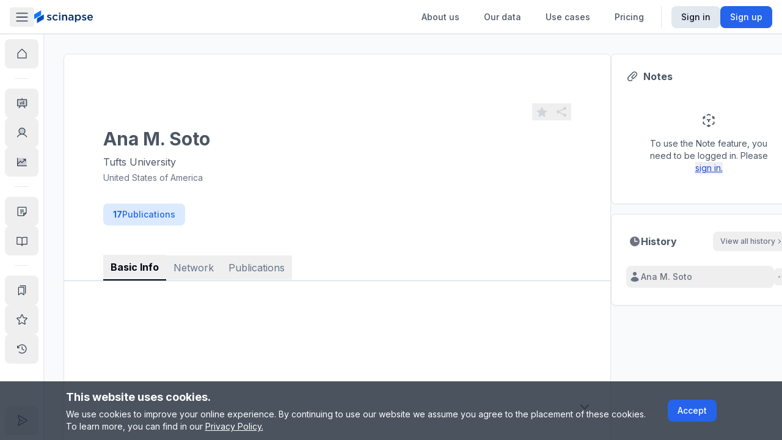

--- FILE ---
content_type: text/css; charset=UTF-8
request_url: https://www.scinapse.io/_next/static/css/d4edce4ea70e6a73.css
body_size: -425
content:
.style_citation__olmiq>div>div>div{display:inline}

--- FILE ---
content_type: application/javascript; charset=UTF-8
request_url: https://www.scinapse.io/_next/static/chunks/4397-c46df3136ffc96d7.js
body_size: 4185
content:
"use strict";(self.webpackChunk_N_E=self.webpackChunk_N_E||[]).push([[4397],{26726:function(e,n,t){t.d(n,{u:function(){return i}});var a=t(248),i=function(e){var n={};return null==e||e.forEach(function(e){if("REGION"===e.kind&&!e.parent){n[e.id]||(n[e.id]=[]),n[e.id]=[e].concat((0,a._)(n[e.id]));return}if(null===(t=e.parent)||void 0===t?void 0:t.code){var t,i=e.parent.code;n[i]||(n[i]=[]),n[i].push(e)}}),n}},89413:function(e,n,t){t.d(n,{p:function(){return a}});var a={CSV:"csv",BIBTEX:"bibtex"}},93416:function(e,n,t){t.d(n,{s:function(){return s}});var a=t(24043),i=t(67294),r=t(88167),s=function(e){var n=e.count,t=e.filter,s=(0,a._)((0,i.useState)(new Set),2),o=s[0],l=s[1];(0,i.useEffect)(function(){void 0!==n&&(o.has(t)||(r.T.viewFilterResults({result_count:n}),l(function(e){var n=new Set(e);return n.add(t),n})))},[n,t,o])}},37782:function(e,n,t){t.d(n,{$:function(){return i},K:function(){return a}});var a=function(e){return(null==e?void 0:e.location)==="region"},i=function(e){return(null==e?void 0:e.location)==="country"}},42910:function(e,n,t){t.d(n,{m:function(){return s}});var a=t(85893),i=t(76102),r=t(24734);function s(e){var n=e.show,t=e.className,s=e.children;return(0,a.jsx)(i.u,{className:(0,r.m)("flex flex-1 flex-col",t),unmount:!1,show:n,enter:"duration-300 transition-opacity ease-in-out",enterFrom:"opacity-0",enterTo:"opacity-100",leave:"hidden ease-in-out duration-300",children:s})}},81291:function(e,n,t){t.d(n,{f:function(){return f}});var a=t(24043),i=t(85893),r=t(32974),s=t(99775),o=t(48379),l=t(39003),u=t(67294),c=t(33363),d=t(36529),m=t(80641);function f(e){var n,t=e.defaultFileName,m=void 0===t?"":t,f=e.entityType,h=e.isLoading,g=e.availableFormats,b=e.targetOptions,p=e.defaultFormat,j=e._export,N=(0,a._)((0,u.useState)(b&&null!==(n=(0,s.Z)(b))&&void 0!==n?n:null),2),y=N[0],w=N[1],C=(0,a._)((0,u.useState)(m),2),k=C[0],_=C[1],F=(0,a._)((0,u.useState)(null!=p?p:"CSV"),2),S=F[0],V=F[1],E=(0,u.useCallback)(function(){j({fileName:k,format:S,selectedOption:y})},[j,k,S,y]);return(0,u.useEffect)(function(){_(m)},[m]),(0,i.jsxs)("div",{className:"flex flex-col gap-y-6",children:[(0,i.jsxs)("div",{className:"text-sm font-semibold",children:["Export ",(0,o.Z)(f)]}),(0,i.jsxs)("div",{className:"space-y-6",children:[(0,i.jsxs)("div",{children:[(0,i.jsx)("div",{className:"mb-0.5 text-xs font-medium",children:"File name"}),(0,i.jsx)(c.I,{placeholder:"File name",value:k,onChange:function(e){return _(e.currentTarget.value)}})]}),(0,i.jsx)(x,{availableFormats:void 0===g?[{id:"CSV",label:"CSV"}]:g,format:S,fileName:k,onChangeFormat:function(e){return V(e)}}),!(0,l.Z)(b)&&(0,i.jsxs)("div",{children:[(0,i.jsxs)("div",{className:"mb-0.5 text-xs font-medium",children:["Target ",f]}),(0,i.jsx)("div",{className:"space-y-1",children:null==b?void 0:b.map(function(e){return(0,i.jsxs)(v,{onClickOption:function(){return w(e)},isChecked:(null==y?void 0:y.id)===e.id,children:[(0,i.jsx)("div",{children:e.label}),e.description&&(0,i.jsx)("div",{className:"text-xs text-gray-400",children:e.description})]},e.id)})})]})]}),(0,i.jsx)(d.Z,{onClick:E,isLoading:h,icon:r,className:"self-end",children:(0,i.jsx)("div",{children:"Export"})})]})}function x(e){var n=e.availableFormats,t=e.format,a=e.onChangeFormat;return(0,i.jsxs)("div",{children:[(0,i.jsx)("div",{className:"mb-0.5 text-xs font-medium",children:"Format"}),(0,i.jsxs)(m.Ph,{defaultValue:"CSV",value:void 0===t?"CSV":t,onValueChange:a,children:[(0,i.jsx)(m.i4,{children:(0,i.jsx)(m.ki,{})}),(0,i.jsx)(m.Bw,{children:(void 0===n?[{id:"CSV",label:"CSV"}]:n).map(function(e){return(0,i.jsx)(m.Ql,{value:e.id,children:e.label},e.id)})})]})]})}function v(e){var n=e.children,t=e.onClickOption,a=e.isChecked;return(0,i.jsxs)("label",{className:"flex gap-x-2 p-1",children:[(0,i.jsx)("input",{type:"radio",checked:a,onChange:t,className:"accent-blue-700"}),(0,i.jsx)("div",{onClick:t,className:"w-full cursor-pointer text-left text-sm font-medium text-gray-600",children:n})]})}},13718:function(e,n,t){t.d(n,{R:function(){return r}});var a=t(85893),i=t(24734);function r(e){var n=e.active,t=e.children;return(0,a.jsxs)("div",{className:"flex w-full gap-x-2",children:[(0,a.jsx)("div",{className:"w-full min-w-0",children:t}),(0,a.jsx)("div",{className:(0,i.m)("absolute w-0.5 shrink-0 opacity-0 transition-opacity",n&&"static bg-blue-600 opacity-100")})]})}},88873:function(e,n,t){t.d(n,{G:function(){return c}});var a=t(85893),i=t(83141),r=t(77597),s=t(50440),o=t(24734),l=t(18178),u=t(15626);function c(e){var n=e.title,t=e.infotipContent,r=e.active,s=e.count,l=e.onClearFilter,u=e.children,c=e.authorities;return(0,a.jsxs)("div",{className:"p-4 pr-2",children:[(0,a.jsxs)("div",{className:"mb-1 flex items-center justify-between",children:[(0,a.jsx)(d,{title:n,infotipContent:t,authorities:c,active:r}),(0,a.jsxs)("div",{className:(0,o.m)("flex items-center gap-x-1 opacity-0 transition-opacity duration-75",r&&"opacity-100"),children:[void 0!==s&&(0,a.jsx)("div",{className:"text-sm font-semibold",children:r&&"(".concat(s,")")}),r&&(0,a.jsx)(i,{className:"h-4 w-4 shrink-0 cursor-pointer text-blue-700",onClick:l})]})]}),u]})}function d(e){var n=e.title,t=e.infotipContent,i=e.authorities,o=(0,u.F)().isGranted;return(0,a.jsxs)("div",{className:"flex items-center gap-x-1",children:[(0,a.jsx)("span",{className:"text-sm font-semibold",children:n}),t&&(0,a.jsx)(s.Z,{tooltipContent:(0,a.jsx)("div",{className:"w-60 whitespace-pre-wrap",children:t}),children:(0,a.jsx)(r,{className:"w-4 shrink-0 text-gray-500"})}),(void 0===i?["FREE"]:i).includes("PRO")&&!o&&(0,a.jsx)(l.Z,{})]})}},90121:function(e,n,t){t.d(n,{J:function(){return y},v:function(){return w}});var a=t(24043),i=t(85893),r=t(13401),s=t(83141),o=t(87574),l=t(27664),u=t(38751),c=t(9654),d=t(59403),m=t(39003),f=t(67294),x=t(24734),v=t(90375),h=t(44679),g=t(3214),b=t(32030),p=t(6897),j=t(33363),N=t(20756);function y(e){var n=e.fetcher,t=e.onChange,s=e.queryKey,y=e.autoFocus,w=e.placeholder,C=e.selectedItems,k=e.disabled,_=void 0!==k&&k,F=(0,f.useRef)(null),S=(0,a._)((0,f.useState)(""),2),V=S[0],E=S[1],O=(0,h.N)(V),Z=(0,g.O)(),B=Z.close,P=Z.open,R=Z.show,I=(0,f.useCallback)(function(e){return E(e.target.value)},[]),L=(0,d.N)({queryKey:s({q:O}),queryFn:function(e){return n({q:O,page:e.pageParam})},getNextPageParam:function(e,n){return(null==e?void 0:e.length)?n.length:void 0},enabled:!!O.length&&!_}),T=(0,f.useMemo)(function(){var e;return L.data&&(null===(e=L.data.pages)||void 0===e?void 0:e.flat())||[]},[L.data]);return(0,f.useEffect)(function(){V.length&&P()},[P,V.length]),(0,v.O)(F,B),(0,f.useEffect)(function(){(0,m.Z)(C)&&E("")},[C]),(0,i.jsx)(o.Z,{offset:4,hasArrow:!1,placement:"bottom-start",enableFlip:!0,open:!!V.length&&R&&!_,strategy:"fixed",children:(0,i.jsxs)(r.h,{as:"div",by:"id",value:C,onChange:t,disabled:_,multiple:!0,children:[(0,i.jsx)(u.Z,{asChild:!0,children:(0,i.jsx)(r.h.Input,{as:j.I,clear:function(){return E("")},value:V,autoFocus:y,displayValue:function(){return V},onFocus:function(){return!!V.length&&P()},onKeyDown:function(e){return"Escape"===e.key&&B()},onChange:I,placeholder:w})}),(0,i.jsx)(l.Z,{className:"mt-2",children:(0,i.jsxs)(r.h.Options,{as:"div",static:!0,ref:F,className:(0,x.m)("relative max-h-96 w-96 overflow-auto overflow-x-auto rounded border border-slate-300 bg-white p-1.5 shadow-lg"),children:[L.isLoading&&(0,i.jsx)(N.$,{className:"py-20"}),!L.isLoading&&0===T.length&&(0,i.jsx)(b.m,{}),!L.isLoading&&T.length>0&&T.map(function(e,n){return(0,i.jsx)(r.h.Option,{as:"div",value:{id:e.id,text:e.text},"data-cy":c.VI+n,children:function(n){var t=n.selected,a=n.active;return(0,i.jsxs)("div",{className:(0,x.m)("cursor-pointer rounded-md p-2 text-sm font-medium text-slate-700",a&&"bg-slate-100",t&&"font-semibold text-blue-600"),children:[(0,i.jsx)("div",{children:e.text}),e.subText&&(0,i.jsx)("div",{className:"mt-0.5 text-xs text-gray-400",children:e.subText}),e.description&&(0,i.jsx)("div",{className:"mt-0.5 text-xs text-gray-400",children:e.description})]})}},e.id)}),L&&(0,i.jsx)("div",{className:"relative bottom-5",children:(0,i.jsx)(p.v,{height:5,spinner:(0,i.jsx)(N.$,{className:"my-3"}),isLoading:L.isFetchingNextPage,shouldStopFetch:L.isError||!L.hasNextPage,fetchNextPage:L.fetchNextPage})})]})})]})})}function w(e){var n=e.handleClickRemove,t=e.items;return e.isLoading?(0,i.jsx)(N.$,{className:"py-4"}):(0,m.Z)(t)?null:(0,i.jsx)("div",{className:"flex max-h-[99] flex-wrap items-center gap-2",children:t.map(function(e){return(0,i.jsxs)("div",{className:"flex items-center gap-x-2 truncate rounded bg-blue-100 px-2 py-1 text-sm",children:[(0,i.jsx)("div",{className:"truncate font-medium text-slate-700",children:e.text}),(0,i.jsx)(s,{className:"h-4 w-4 shrink-0 cursor-pointer",onClick:function(){return n(e.id)}})]},e.id)})})}},35744:function(e,n,t){t.d(n,{B:function(){return j}});var a=t(72253),i=t(14932),r=t(24043),s=t(248),o=t(85893),l=t(67294),u=t(87536),c=t(63649),d=t(24734),m=t(3214),f=t(96190),x=t(10058),v=t(33363),h=function(e){var n=e.index,t=e.active,a=e.value,i=e.max,r=e.min,s=(0,l.useMemo)(function(){return 0===n?(0,d.m)("rounded-l-full bg-gray-200",t&&"bg-blue-200 hover:bg-blue-300"):1===n?(0,d.m)("bg-gray-400 hover:bg-gray-500",t&&"bg-blue-600 hover:bg-blue-700"):2===n?(0,d.m)("rounded-r-full bg-gray-200",t&&"bg-blue-200 hover:bg-blue-300"):""},[t,n]),u=(0,l.useMemo)(function(){var e=i-r;return 0===n?(a[0]-r)/e:1===n?(a[1]-a[0])/e:2===n?(i-a[1])/e:0},[n,i,r,a]);return(0,o.jsx)("div",{style:{width:"".concat(100*u,"%")},className:(0,d.m)("duration-[20ms] h-2 cursor-pointer px-1 transition-all",s)})},g=function(e){var n=e.float,t=e.defaultValue,r=e.handler,s=(0,u.cI)({defaultValues:{value:t}}),l=s.register,c=s.handleSubmit,m=s.formState.errors;return(0,o.jsxs)("form",{className:"relative",onSubmit:c(r),children:[(0,o.jsx)(v.I,(0,i._)((0,a._)({},l("value",{validate:function(e){return!!(0,f.m)(e.toString())||"Must be a number"},valueAsNumber:!0})),{autoFocus:!0,className:(0,d.m)("h-7 w-14 rounded border px-0 py-1 text-xs",!!m.value&&"border-red-500"),onBlur:c(r)})),!!m.value&&(0,o.jsx)("div",{className:(0,d.m)("absolute mt-1 whitespace-nowrap text-xs text-red-600","right"===n&&"right-0"),children:m.value.message})]})},b=function(e){var n=e.submit,t=e.range,a=e.max,i=e.min,s=e.onBlur,u=(0,r._)(t,2),c=u[0],d=u[1],m=(0,l.useCallback)(function(e){var t=e.value;t<i?n([i,d]):t>a?n([d,a]):t>d?n([d,t]):n([t,d]),s()},[a,i,s,n,d]);return(0,o.jsx)(g,{defaultValue:c,handler:m,float:"left"})},p=function(e){var n=e.submit,t=e.range,a=e.max,i=e.min,s=e.onBlur,u=(0,r._)(t,2),c=u[0],d=u[1],m=(0,l.useCallback)(function(e){var t=e.value;t>a?n([c,a]):t<i?n([i,c]):t<c?n([t,c]):n([c,t]),s()},[c,a,i,s,n]);return(0,o.jsx)(g,{defaultValue:d,handler:m,float:"right"})};function j(e){var n=e.active,t=e.value,a=e.min,i=e.max,u=e.formatLabel,f=e.overMax,v=e.submit,g=(0,r._)((0,l.useState)(t),2),j=g[0],N=g[1],y=(0,m.O)(),w=y.show,C=y.close,k=y.open,_=(0,m.O)(),F=_.show,S=_.close,V=_.open,E=(0,l.useMemo)(function(){var e=(0,s._)(j);return u?[(0,x.u)(e[0]),f&&e[1]===i?"".concat((0,x.u)(e[1]),"+"):(0,x.u)(e[1])]:[e[0],f&&e[1]===i?"".concat(e[1],"+"):e[1]]},[u,i,f,j]);return(0,l.useEffect)(function(){void 0!==t&&N(t)},[t]),(0,o.jsxs)("div",{children:[(0,o.jsx)(c.Z,{min:a,max:i,value:j,className:"flex h-8 items-center",thumbClassName:(0,d.m)("h-5 w-5 bg-gray-400 rounded-full p-1 cursor-grab transition-all outline-none","hover:bg-gray-500 hover:ring-8 hover:ring-gray-200 hover:ring-opacity-60",n&&"bg-blue-600 hover:bg-blue-700 hover:ring-8 hover:ring-blue-200 hover:ring-opacity-60"),thumbActiveClassName:(0,d.m)("transition-all cursor-grabbing bg-gray-500 focus:ring-8 focus:ring-gray-300 focus:ring-opacity-60 duration-[30ms]",n&&"bg-blue-700 focus:ring-8 focus:ring-blue-300 focus:ring-opacity-60"),onBeforeChange:function(){C(),S()},onAfterChange:v,onChange:function(e){N(e)},renderTrack:function(e,t){return(0,o.jsx)(h,{active:n,index:t.index,max:i,min:a,value:t.value},e.key)}}),(0,o.jsxs)("div",{className:" flex h-7 items-center justify-between text-xs",children:[w?(0,o.jsx)(b,{range:j,min:a,max:i,submit:v,onBlur:C}):(0,o.jsx)("div",{className:"cursor-text rounded border border-gray-300 bg-white p-1 transition-colors hover:border-blue-400",onClick:k,children:E[0]}),F?(0,o.jsx)(p,{range:j,min:a,max:i,submit:v,onBlur:S}):(0,o.jsx)("div",{className:"cursor-text rounded border border-gray-300 bg-white p-1 transition-colors hover:border-blue-400",onClick:V,children:E[1]})]})]})}},20461:function(e,n,t){t.d(n,{L:function(){return r}});var a=t(85893),i=t(24734);function r(e){var n=e.className,t=e.size,r=void 0===t?"md":t;return(0,a.jsx)("div",{className:(0,i.m)("sm"===r&&"h-4","md"===r&&"h-8","lg"===r&&"h-12",n)})}},76013:function(e,n,t){t.d(n,{SP:function(){return d},dr:function(){return c},mQ:function(){return u},nU:function(){return m}});var a=t(72253),i=t(47702),r=t(85893),s=t(67294),o=t(82968),l=t(60416),u=o.fC,c=s.forwardRef(function(e,n){var t=e.className,s=(0,i._)(e,["className"]);return(0,r.jsx)(o.aV,(0,a._)({ref:n,className:(0,l.cn)("inline-flex h-10 items-center justify-center rounded-md bg-muted p-1 text-muted-foreground",t)},s))});c.displayName=o.aV.displayName;var d=s.forwardRef(function(e,n){var t=e.className,s=(0,i._)(e,["className"]);return(0,r.jsx)(o.xz,(0,a._)({ref:n,className:(0,l.cn)("inline-flex items-center justify-center whitespace-nowrap rounded-sm px-3 py-1.5 text-sm font-medium transition-all focus-visible:outline-none focus-visible:ring-0 focus-visible:ring-offset-0 disabled:pointer-events-none disabled:opacity-50 data-[state=active]:bg-background data-[state=active]:text-foreground data-[state=active]:shadow-sm",t)},s))});d.displayName=o.xz.displayName;var m=s.forwardRef(function(e,n){var t=e.className,s=(0,i._)(e,["className"]);return(0,r.jsx)(o.VY,(0,a._)({ref:n,className:(0,l.cn)("focus-visible:outline-none focus-visible:ring-0 focus-visible:ring-offset-0",t)},s))});m.displayName=o.VY.displayName}}]);

--- FILE ---
content_type: application/javascript; charset=UTF-8
request_url: https://www.scinapse.io/_next/static/chunks/230-93113b5b2595b817.js
body_size: 3395
content:
"use strict";(self.webpackChunk_N_E=self.webpackChunk_N_E||[]).push([[230],{19538:function(t,e,n){var i=n(85893),o=n(32974),r=n(36529),a=n(50440),l=n(24734),d=n(82041);e.Z=function(t){var e=t.disabled,n=t.children,u=t.className,s=t.onClickDownload;return(0,i.jsxs)("div",{className:(0,l.m)("group relative w-full",u),children:[(0,i.jsx)(a.Z,{tooltipContent:"Download image",strategy:"fixed",useTriggerElementAsChild:!0,children:(0,i.jsx)(r.A,{disabled:e,onClick:s,icon:o,size:"sm",className:"absolute right-2 top-2 bg-white p-2 opacity-0 transition-opacity group-hover:opacity-100",variant:"outline",color:"gray",style:{zIndex:d.k.downloadImageButton}})}),n]})}},44565:function(t,e,n){var i=n(85893),o=n(24734);e.Z=function(t){var e=t.children,n=t.className;return(0,i.jsx)("div",{className:(0,o.m)("max-w-4xl rounded border border-gray-200 bg-white p-2",n),children:e})}},15256:function(t,e,n){var i=n(72253),o=n(14932),r=n(85893),a=n(97601),l=n(6893),d=n(5635),u=n(23148),s=n(48583),c=n(67294),f=n(26495),g=n(44565),h=n(82598),p=n(19538),v=n(39205);u.kL.register(u.od,u.jn,u.De,u.u,u.Dx),e.Z=(0,c.memo)(function(t){var e,n,u,c,b,m,w,y,x=t.data,C=t.title,k=t.yAxisLabel,D=t.isLoading,E=t.chartOptions,F=t.disableDownload,T=(0,s.Dv)(v.h),A=(0,h.O)(),S=A.ref,B=A.handleClickDownload;return(0,r.jsx)(p.Z,{disabled:F||D,onClickDownload:function(){return B({filename:C,title:C.toString()})},className:"max-w-4xl",children:(0,r.jsx)(g.Z,{className:"w-full min-w-0 self-start",children:D?(0,r.jsx)(a.m,{className:"py-20",style:{marginTop:100,marginBottom:100}}):(0,r.jsx)("div",{className:"relative aspect-[2]",children:(0,r.jsx)(f.x1,{ref:S,data:x,options:{responsive:!0,maintainAspectRatio:!1,scales:(0,i._)({},l.E.getDefaultScales({isMobile:T,yAxisLabel:k}),null==E?void 0:null===(e=E.options)||void 0===e?void 0:e.scales),events:["mousemove","mouseout","touchstart","touchmove"],hover:{mode:"index",intersect:!1},plugins:{title:l.E.withDefaultChartTitleStyle(null!=C?C:""),tooltip:l.E.withDefaultTooltipStyle((0,o._)((0,i._)({mode:"index",intersect:!1,itemSort:function(t,e){return e.raw-t.raw}},null==E?void 0:null===(u=E.options)||void 0===u?void 0:null===(n=u.plugins)||void 0===n?void 0:n.tooltip),{callbacks:k?(0,i._)({title:function(){return k}},null==E?void 0:null===(m=E.options)||void 0===m?void 0:null===(b=m.plugins)||void 0===b?void 0:null===(c=b.tooltip)||void 0===c?void 0:c.callbacks):void 0})),legend:l.E.withDefaultLegendStyle(null==E?void 0:null===(y=E.options)||void 0===y?void 0:null===(w=y.plugins)||void 0===w?void 0:w.legend)},elements:{point:{radius:0}}},plugins:[d.G.drawEmptyChartMessage(),d.G.drawVerticalLineOnLineChartWithHovering()]})})})})})},76594:function(t,e,n){n.d(e,{Hi:function(){return a},KU:function(){return o},M2:function(){return i},Qr:function(){return u},RU:function(){return d},aN:function(){return l},dS:function(){return r}});var i={title:"Publications",legend:"Publications"},o={title:"First-year citations per year",legend:"First-year citations"},r={title:"Citations per year",label:"Citations"},a={title:"2 year personal impact factor per month"},l={title:["Citation trends","(compared to the average citations of articles published in the same journal)"],legend:{citationCount:"Citations",journalAverage:"Journal average citations"}},d={journal:"Top 10 Citation Journals",affiliation:"Top 10 Citation Affiliations",author:"Top 10 Citation Authors",country:"Top 10 Citation Countries"},u={field:"Field trends"}},82041:function(t,e,n){n.d(e,{k:function(){return i}});var i={inactiveBadge:1,downloadImageButton:2}},88725:function(t,e,n){n.d(e,{R:function(){return i}});var i=function(t){return{segment:{borderDash:function(e){if(void 0===t||t(e.p0DataIndex,e.p1DataIndex))return[5,5]}},spanGaps:!0}}},6893:function(t,e,n){n.d(e,{E:function(){return c}});var i=n(72253),o=n(14932),r=n(10058),a=n(91685),l=n.n(a),d=n(39003),u=n(4559),s=n(69808),c={withDefaultLegendStyle:function(t){return(0,u.Z)({display:!0,position:"bottom",maxWidth:10,labels:{color:s.slate[700],font:{size:14,weight:"500"},boxWidth:16,boxHeight:16,useBorderRadius:!0,borderRadius:2,boxPadding:8,padding:16}},t)},withDefaultTooltipStyle:function(t){return(0,u.Z)({backgroundColor:l()(s.slate[950],.9),bodyColor:s.white,bodySpacing:4,bodyFont:{size:14,weight:"500"},boxPadding:4,boxHeight:12,boxWidth:12,cornerRadius:8,enabled:!0,footerColor:s.slate[400],padding:10,titleColor:s.slate[400],titleFont:{size:14,weight:"500"},callbacks:{labelColor:function(t){var e=t.element;return(0,o._)((0,i._)({},e.options),{backgroundColor:e.options.backgroundColor,borderColor:e.options.borderColor,borderWidth:e.options.borderWidth,borderRadius:2})}}},t)},withDefaultChartTitleStyle:function(t){return{align:"center",position:"top",padding:10,display:!0,text:t,fullSize:!0,color:s.gray[600],font:{size:16,weight:"400"}}},getDefaultScales:function(t){var e=t.isMobile,n=void 0!==e&&e,i=t.yAxisLabel;return{x:{ticks:{maxTicksLimit:n?10:20}},y:{min:0,ticks:{callback:function(t){return n?(0,r.u)(+t):t.toLocaleString()}},beginAtZero:!0,suggestedMax:10,grace:"10%",title:{display:!(0,d.Z)(i),color:s.slate[500],text:i,font:{size:14},padding:{bottom:16}}}}}}},5371:function(t,e,n){n.d(e,{_:function(){return o},t:function(){return r}});var i=n(91823),o=["The values ​​at this point contain","only partial (incomplete) verifiable data."],r={isInIncompleteYear:function(t){return Number(t)>=i.O6},tooltipStyles:{footerFont:{weight:"500",size:12},padding:10}}},5635:function(t,e,n){n.d(e,{G:function(){return d}});var i=n(248),o=n(69808),r=n.n(o),a=function(t,e,n,i){if(n&&n.width){var o=n.width/2,a=n.x-o,l=n.x+o,d=n.y,u=l-a,s=e.bottom-d+.5-1;t.beginPath(),t.lineWidth=1,t.strokeStyle=r()[i][500],t.setLineDash([4,4]),t.moveTo(a,d),t.lineTo(a,d+s),t.moveTo(a,d),t.lineTo(a+u,d),t.moveTo(a+u,d),t.lineTo(a+u,d+s),t.stroke(),t.save()}},l=function(t){if(t.tooltip){var e=t.tooltip.getActiveElements();if(e&&"object"==typeof e&&0!==e.length&&e[0].element){var n=e[0].element.x,i=t.scales.y,o=t.ctx;i&&o&&(o.save(),o.beginPath(),o.moveTo(n,i.top),o.lineTo(n,i.bottom),o.lineWidth=1,o.strokeStyle="rgb(107, 114, 128, 0.6)",o.stroke(),o.restore())}}},d={drawDashedBorderOnBarChart:function(t,e){return{id:"drawDashedBorderOnBarChart",afterDatasetDraw:function(n,i){i.meta.data.forEach(function(i,o){var r=n.data.labels?String(n.data.labels[o]):"";(void 0===e||e(r))&&a(n.ctx,n.chartArea,i,t)})}}},drawEmptyChartMessage:function(){return{id:"drawEmptyChartMessage",afterDraw:function(t){var e,n=t.data.datasets.map(function(t){return t.data.length});!function(t){var e=t.chart,n=t.dataCount;if(e){var i=e.ctx,o=e.width,r=e.height;i.fillText("",0,0),i.restore(),void 0!==n&&n<1&&(i.textAlign="center",i.textBaseline="middle",i.font="14px Arial",i.fillStyle="#4b5563",o<300?(i.fillText("There is not enough data ",o/2,r/2),i.fillText("to analyze yet.",o/2,r/2+20)):i.fillText("There is not enough data to analyze yet.",o/2,r/2),i.restore())}}({chart:t,dataCount:(e=Math).max.apply(e,(0,i._)(n))})}}},drawVerticalLineOnLineChartWithHovering:function(){return{id:"drawVerticalLineOnLineChartWithHovering",afterDraw:function(t){l(t)}}}}},82598:function(t,e,n){n.d(e,{O:function(){return d}});var i=n(59399),o=n(88167),r=n(48583),a=n(67294),l=n(69808),d=function(){var t=(0,a.useId)(),e=(0,r.b9)(i.fU),n=(0,a.useCallback)(function(n){var i,r=n.filename,a=n.title,u=null===(i=d.current)||void 0===i?void 0:i.canvas;if(u){var s=document.createElement("canvas"),c=s.getContext("2d");if(c){s.width=u.width,s.height=u.height+40,c.fillStyle=l.white,c.fillRect(0,0,s.width,s.height-40),c.fillStyle="#022D6B",c.fillRect(0,u.height,s.width,s.height);var f=new Image,g=new Image;f.src=u.toDataURL(),f.onload=function(){c.drawImage(f,0,0),g.src="/watermark.png",g.onload=function(){c.drawImage(g,s.width/2-g.width/2,u.height);var n=s.toDataURL("image/png"),i=document.createElement("a"),l="string"==typeof r?r:(null==r?void 0:r.join("_"))+".png";i.href=n,i.download=l,i.click(),i.remove(),s.remove(),e({id:t,content:"Download complete!"}),o.T.downloadFile({file_extension:"png",file_label:a,file_name:l.split(".png")[0]})}}}}},[e,t]),d=(0,a.useRef)(null);return{ref:d,handleClickDownload:n}}},75770:function(t,e,n){n.d(e,{It:function(){return l},J5:function(){return d},Rt:function(){return s},TE:function(){return o},ZE:function(){return r},bQ:function(){return a},fi:function(){return u}});var i=n(69808),o=[{background:i.red[300],border:i.red[500]},{background:i.orange[300],border:i.orange[500]},{background:i.amber[300],border:i.amber[500]},{background:i.lime[300],border:i.lime[500]},{background:i.emerald[300],border:i.emerald[500]},{background:i.blue[300],border:i.blue[500]},{background:i.indigo[300],border:i.indigo[500]},{background:i.violet[300],border:i.violet[500]},{background:i.purple[300],border:i.purple[500]},{background:i.pink[300],border:i.pink[500]}],r=["#88DBFE","#A5C3FD","#C3B6FD","#F2A7F9","#FDA5A5","#FFC384","#FFE58C","#F7F97F","#BEF263","#78E76E","#6EE7CA","#33C688","#06C8D4","#0EA5E9","#3B82F6","#6366F1","#B96FFF","#E673F7","#FD7DBC","#B995A7","#680909","#844913","#A78200","#979A00","#56860C","#07533A","#0E788A","#083680","#1A0746","#5D0D69"],a=[i.red[500],i.orange[500],i.yellow[500],i.lime[500],i.emerald[500],i.cyan[500],i.blue[500],i.indigo[500],i.violet[500],i.fuchsia[500]],l=i.blue[300],d=i.blue[500],u=[d,i.orange[400],i.lime[500],i.violet[400],i.rose[400]],s=[i.slate[400],i.gray[400],i.zinc[400],i.neutral[400],i.stone[400],i.red[400],i.amber[400],i.yellow[400],i.green[400],i.emerald[400],i.teal[400],i.cyan[400],i.sky[400],i.indigo[400],i.purple[400],i.fuchsia[400],i.pink[400]]}}]);

--- FILE ---
content_type: application/javascript; charset=UTF-8
request_url: https://www.scinapse.io/_next/static/chunks/4104-fb601d4457aafda2.js
body_size: 3389
content:
(self.webpackChunk_N_E=self.webpackChunk_N_E||[]).push([[4104],{48675:function(t,e,i){"use strict";Object.defineProperty(e,"__esModule",{value:!0});var n=i(47702),o=i(67294),r=o.forwardRef(function(t,e){var i=t.title,r=t.titleId,s=n._(t,["title","titleId"]);return o.createElement("svg",Object.assign({xmlns:"http://www.w3.org/2000/svg",viewBox:"0 0 20 20",fill:"currentColor","aria-hidden":"true",ref:e,"aria-labelledby":r},s),i?o.createElement("title",{id:r},i):null,o.createElement("path",{fillRule:"evenodd",d:"M9.638 1.093a.75.75 0 01.724 0l2 1.104a.75.75 0 11-.724 1.313L10 2.607l-1.638.903a.75.75 0 11-.724-1.313l2-1.104zM5.403 4.287a.75.75 0 01-.295 1.019l-.805.444.805.444a.75.75 0 01-.724 1.314L3.5 7.02v.73a.75.75 0 01-1.5 0v-2a.75.75 0 01.388-.657l1.996-1.1a.75.75 0 011.019.294zm9.194 0a.75.75 0 011.02-.295l1.995 1.101A.75.75 0 0118 5.75v2a.75.75 0 01-1.5 0v-.73l-.884.488a.75.75 0 11-.724-1.314l.806-.444-.806-.444a.75.75 0 01-.295-1.02zM7.343 8.284a.75.75 0 011.02-.294L10 8.893l1.638-.903a.75.75 0 11.724 1.313l-1.612.89v1.557a.75.75 0 01-1.5 0v-1.557l-1.612-.89a.75.75 0 01-.295-1.019zM2.75 11.5a.75.75 0 01.75.75v1.557l1.608.887a.75.75 0 01-.724 1.314l-1.996-1.101A.75.75 0 012 14.25v-2a.75.75 0 01.75-.75zm14.5 0a.75.75 0 01.75.75v2a.75.75 0 01-.388.657l-1.996 1.1a.75.75 0 11-.724-1.313l1.608-.887V12.25a.75.75 0 01.75-.75zm-7.25 4a.75.75 0 01.75.75v.73l.888-.49a.75.75 0 01.724 1.313l-2 1.104a.75.75 0 01-.724 0l-2-1.104a.75.75 0 11.724-1.313l.888.49v-.73a.75.75 0 01.75-.75z",clipRule:"evenodd"}))});t.exports=r},62744:function(t){var e;e=function(){"use strict";var t="round";!function(){function t(t){this.value=t}function e(e){var i,n;function o(i,n){try{var s=e[i](n),a=s.value;a instanceof t?Promise.resolve(a.value).then(function(t){o("next",t)},function(t){o("throw",t)}):r(s.done?"return":"normal",s.value)}catch(t){r("throw",t)}}function r(t,e){switch(t){case"return":i.resolve({value:e,done:!0});break;case"throw":i.reject(e);break;default:i.resolve({value:e,done:!1})}(i=i.next)?o(i.key,i.arg):n=null}this._invoke=function(t,e){return new Promise(function(r,s){var a={key:t,arg:e,resolve:r,reject:s,next:null};n?n=n.next=a:(i=n=a,o(t,e))})},"function"!=typeof e.return&&(this.return=void 0)}"function"==typeof Symbol&&Symbol.asyncIterator&&(e.prototype[Symbol.asyncIterator]=function(){return this}),e.prototype.next=function(t){return this._invoke("next",t)},e.prototype.throw=function(t){return this._invoke("throw",t)},e.prototype.return=function(t){return this._invoke("return",t)}}();var e=function(t,e){if(!(t instanceof e))throw TypeError("Cannot call a class as a function")},i=function(){function t(t,e){for(var i=0;i<e.length;i++){var n=e[i];n.enumerable=n.enumerable||!1,n.configurable=!0,"value"in n&&(n.writable=!0),Object.defineProperty(t,n.key,n)}}return function(e,i,n){return i&&t(e.prototype,i),n&&t(e,n),e}}(),n=Object.assign||function(t){for(var e=1;e<arguments.length;e++){var i=arguments[e];for(var n in i)Object.prototype.hasOwnProperty.call(i,n)&&(t[n]=i[n])}return t},o=function(t,e){if("function"!=typeof e&&null!==e)throw TypeError("Super expression must either be null or a function, not "+typeof e);t.prototype=Object.create(e&&e.prototype,{constructor:{value:t,enumerable:!1,writable:!0,configurable:!0}}),e&&(Object.setPrototypeOf?Object.setPrototypeOf(t,e):t.__proto__=e)},r=function(t,e){if(!t)throw ReferenceError("this hasn't been initialised - super() hasn't been called");return e&&("object"==typeof e||"function"==typeof e)?e:t},s=function(){function n(){var t=arguments.length>0&&void 0!==arguments[0]?arguments[0]:20,i=arguments.length>1&&void 0!==arguments[1]?arguments[1]:"rgba(100, 100, 100, 0.7)",o=arguments.length>2&&void 0!==arguments[2]?arguments[2]:"rgba(255, 255, 255, 0.8)";return e(this,n),this._canvas=document.createElement("canvas"),this._context=this._canvas.getContext("2d"),this._canvas.width=t,this._canvas.height=t,this._context.fillStyle=i,this._context.fillRect(0,0,this._canvas.width,this._canvas.height),this._size=t,this._patternColor=o,this}return i(n,[{key:"setStrokeProps",value:function(){this._context.strokeStyle=this._patternColor,this._context.lineWidth=this._size/10,this._context.lineJoin=t,this._context.lineCap=t}},{key:"setFillProps",value:function(){this._context.fillStyle=this._patternColor}}]),n}(),a=function(t){function n(){return e(this,n),r(this,(n.__proto__||Object.getPrototypeOf(n)).apply(this,arguments))}return o(n,t),i(n,[{key:"drawTile",value:function(){var t=this._size/2;return this._context.beginPath(),this.setStrokeProps(),this.drawPlus(),this.drawPlus(t,t),this._context.stroke(),this._canvas}},{key:"drawPlus",value:function(){var t=arguments.length>0&&void 0!==arguments[0]?arguments[0]:0,e=arguments.length>1&&void 0!==arguments[1]?arguments[1]:0,i=this._size,n=i/2,o=i/4;this._context.moveTo(o+t,0+e),this._context.lineTo(o+t,n+e),this._context.moveTo(0+t,o+e),this._context.lineTo(n+t,o+e),this._context.closePath()}}]),n}(s),h=function(t){function n(){return e(this,n),r(this,(n.__proto__||Object.getPrototypeOf(n)).apply(this,arguments))}return o(n,t),i(n,[{key:"drawTile",value:function(){var t=this._size/2;return this._context.beginPath(),this.setStrokeProps(),this.drawCross(),this.drawCross(t,t),this._context.stroke(),this._canvas}},{key:"drawCross",value:function(){var t=arguments.length>0&&void 0!==arguments[0]?arguments[0]:0,e=arguments.length>1&&void 0!==arguments[1]?arguments[1]:0,i=this._size/2;this._context.moveTo(t+2,e+2),this._context.lineTo(i-2+t,i-2+e),this._context.moveTo(t+2,i-2+e),this._context.lineTo(i-2+t,e+2),this._context.closePath()}}]),n}(s),c=function(t){function n(){return e(this,n),r(this,(n.__proto__||Object.getPrototypeOf(n)).apply(this,arguments))}return o(n,t),i(n,[{key:"drawTile",value:function(){var t=this._size/2;return this._context.beginPath(),this.setStrokeProps(),this.drawDash(),this.drawDash(t,t),this._context.stroke(),this._canvas}},{key:"drawDash",value:function(){var t=arguments.length>0&&void 0!==arguments[0]?arguments[0]:0,e=arguments.length>1&&void 0!==arguments[1]?arguments[1]:0,i=this._size/2;this._context.moveTo(t+2,e+2),this._context.lineTo(i-2+t,i-2+e),this._context.closePath()}}]),n}(s),l=function(t){function n(){return e(this,n),r(this,(n.__proto__||Object.getPrototypeOf(n)).apply(this,arguments))}return o(n,t),i(n,[{key:"drawTile",value:function(){var t=this._size/2;return this._context.beginPath(),this.setStrokeProps(),new h().drawCross.call(this),new c().drawDash.call(this,t,t),this._context.stroke(),this._canvas}}]),n}(s),u=function(t){function n(){return e(this,n),r(this,(n.__proto__||Object.getPrototypeOf(n)).apply(this,arguments))}return o(n,t),i(n,[{key:"drawTile",value:function(){var t=this._size/2;return this._context.beginPath(),this.setFillProps(),this.drawDot(),this.drawDot(t,t),this._context.fill(),this._canvas}},{key:"drawDot",value:function(){var t=arguments.length>0&&void 0!==arguments[0]?arguments[0]:0,e=arguments.length>1&&void 0!==arguments[1]?arguments[1]:0,i=arguments.length>2&&void 0!==arguments[2]?arguments[2]:this._size/10,n=this._size/4,o=n+t,r=n+e;this._context.moveTo(o+n,r),this._context.arc(o,r,i,0,2*Math.PI),this._context.closePath()}}]),n}(s),_=function(t){function n(){return e(this,n),r(this,(n.__proto__||Object.getPrototypeOf(n)).apply(this,arguments))}return o(n,t),i(n,[{key:"drawTile",value:function(){var t=this._size/2;return this._context.beginPath(),this.setStrokeProps(),new c().drawDash.call(this,t,t),this._context.closePath(),this._context.stroke(),this.setFillProps(),new u().drawDot.call(this),this._context.fill(),this._canvas}}]),n}(s),v=function(t){function n(){return e(this,n),r(this,(n.__proto__||Object.getPrototypeOf(n)).apply(this,arguments))}return o(n,t),i(n,[{key:"drawTile",value:function(){var t=this._size/2,e=this._size/5;return this._context.beginPath(),this.setFillProps(),this.drawDot(0,0,e),this.drawDot(t,t,e),this._context.fill(),this._canvas}}]),n}(u),f=function(t){function n(){return e(this,n),r(this,(n.__proto__||Object.getPrototypeOf(n)).apply(this,arguments))}return o(n,t),i(n,[{key:"drawTile",value:function(){var t=this._size/2,e=this._size/5;return this._context.beginPath(),this.setStrokeProps(),this.drawDot(0,0,e),this.drawDot(t,t,e),this._context.stroke(),this._canvas}}]),n}(u),d=function(t){function n(){return e(this,n),r(this,(n.__proto__||Object.getPrototypeOf(n)).apply(this,arguments))}return o(n,t),i(n,[{key:"drawTile",value:function(){var t=this._size/2;return this._context.beginPath(),this.setStrokeProps(),this.drawLine(),this.drawLine(t,t),this._context.stroke(),this._canvas}},{key:"drawLine",value:function(){arguments.length>0&&void 0!==arguments[0]&&arguments[0];var t=arguments.length>1&&void 0!==arguments[1]?arguments[1]:0,e=this._size/4;this._context.moveTo(0,e+t),this._context.lineTo(this._size,e+t),this._context.closePath()}}]),n}(s),p=function(t){function n(){return e(this,n),r(this,(n.__proto__||Object.getPrototypeOf(n)).apply(this,arguments))}return o(n,t),i(n,[{key:"drawTile",value:function(){return this._context.translate(this._size,0),this._context.rotate(90*Math.PI/180),d.prototype.drawTile.call(this),this._canvas}}]),n}(d),g=function(t){function n(){return e(this,n),r(this,(n.__proto__||Object.getPrototypeOf(n)).apply(this,arguments))}return o(n,t),i(n,[{key:"drawTile",value:function(){return this._context.beginPath(),this.setStrokeProps(),this.drawWeave(0,0),this._context.stroke(),this._canvas}},{key:"drawWeave",value:function(t,e){var i=this._size,n=i/2;this._context.moveTo(t+1,e+1),this._context.lineTo(n-1,n-1),this._context.moveTo(n+1,i-1),this._context.lineTo(i-1,n+1),this._context.closePath()}}]),n}(s),x=function(t){function n(){return e(this,n),r(this,(n.__proto__||Object.getPrototypeOf(n)).apply(this,arguments))}return o(n,t),i(n,[{key:"drawTile",value:function(){return this._context.beginPath(),this.setStrokeProps(),this.drawZigzag(),this.drawZigzag(this._size/2),this._context.stroke(),this._canvas}},{key:"drawZigzag",value:function(){var t=arguments.length>0&&void 0!==arguments[0]?arguments[0]:0,e=this._size,i=e/4,n=e/2,o=e/10;this._context.moveTo(0,o+t),this._context.lineTo(i,n-o+t),this._context.lineTo(n,o+t),this._context.lineTo(e-i,n-o+t),this._context.lineTo(e,o+t)}}]),n}(s),y=function(t){function n(){return e(this,n),r(this,(n.__proto__||Object.getPrototypeOf(n)).apply(this,arguments))}return o(n,t),i(n,[{key:"drawTile",value:function(){return this._context.translate(this._size,0),this._context.rotate(90*Math.PI/180),x.prototype.drawTile.call(this),this._canvas}}]),n}(x),w=function(t){function n(){return e(this,n),r(this,(n.__proto__||Object.getPrototypeOf(n)).apply(this,arguments))}return o(n,t),i(n,[{key:"drawTile",value:function(){var t=this._size/2;return this._context.beginPath(),this.setStrokeProps(),this.drawDiagonalLine(),this.drawDiagonalLine(t,t),this._context.stroke(),this._canvas}},{key:"drawDiagonalLine",value:function(){var t=arguments.length>0&&void 0!==arguments[0]?arguments[0]:0,e=arguments.length>1&&void 0!==arguments[1]?arguments[1]:0,i=this._size,n=i/2;this._context.moveTo(n-1-t,-1+e),this._context.lineTo(i+1-t,n+1+e),this._context.closePath()}}]),n}(s),P=function(t){function n(){return e(this,n),r(this,(n.__proto__||Object.getPrototypeOf(n)).apply(this,arguments))}return o(n,t),i(n,[{key:"drawTile",value:function(){return this._context.translate(this._size,0),this._context.rotate(90*Math.PI/180),w.prototype.drawTile.call(this),this._canvas}}]),n}(w),k=function(t){function n(){return e(this,n),r(this,(n.__proto__||Object.getPrototypeOf(n)).apply(this,arguments))}return o(n,t),i(n,[{key:"drawTile",value:function(){var t=this._size/2;return this._context.beginPath(),this.setFillProps(),this.drawSquare(),this.drawSquare(t,t),this._context.fill(),this._canvas}},{key:"drawSquare",value:function(){var t=arguments.length>0&&void 0!==arguments[0]?arguments[0]:0,e=arguments.length>1&&void 0!==arguments[1]?arguments[1]:0,i=this._size,n=i/2,o=i/20;this._context.fillRect(t+o,e+o,n-2*o,n-2*o),this._context.closePath()}}]),n}(s),b=function(t){function n(){return e(this,n),r(this,(n.__proto__||Object.getPrototypeOf(n)).apply(this,arguments))}return o(n,t),i(n,[{key:"drawTile",value:function(){var t=this._size/2;return this._context.beginPath(),this.setStrokeProps(),this.drawBox(),this.drawBox(t,t),this._context.stroke(),this._canvas}},{key:"drawBox",value:function(){var t=arguments.length>0&&void 0!==arguments[0]?arguments[0]:0,e=arguments.length>1&&void 0!==arguments[1]?arguments[1]:0,i=this._size,n=i/2,o=i/20;this._context.strokeRect(t+o,e+o,n-4*o,n-4*o),this._context.closePath()}}]),n}(s),T=function(t){function n(){return e(this,n),r(this,(n.__proto__||Object.getPrototypeOf(n)).apply(this,arguments))}return o(n,t),i(n,[{key:"drawTile",value:function(){var t=this._size/2;return this._context.beginPath(),this.setFillProps(),this.drawTriangle(),this.drawTriangle(t,t),this._context.fill(),this._canvas}},{key:"drawTriangle",value:function(){var t=arguments.length>0&&void 0!==arguments[0]?arguments[0]:0,e=arguments.length>1&&void 0!==arguments[1]?arguments[1]:0,i=this._size,n=i/2;this._context.moveTo(i/4+t,e),this._context.lineTo(n+t,n+e),this._context.lineTo(t,n+e),this._context.closePath()}}]),n}(s),z=function(t){function n(){return e(this,n),r(this,(n.__proto__||Object.getPrototypeOf(n)).apply(this,arguments))}return o(n,t),i(n,[{key:"drawTile",value:function(){var t=this._size;return this._context.translate(t,t),this._context.rotate(180*Math.PI/180),T.prototype.drawTile.call(this),this._canvas}}]),n}(T),O=function(t){function n(){return e(this,n),r(this,(n.__proto__||Object.getPrototypeOf(n)).apply(this,arguments))}return o(n,t),i(n,[{key:"drawTile",value:function(){var t=this._size/2;return this._context.beginPath(),this.setFillProps(),this.drawDiamond(),this.drawDiamond(t,t),this._context.fill(),this._canvas}},{key:"drawDiamond",value:function(){var t=arguments.length>0&&void 0!==arguments[0]?arguments[0]:0,e=arguments.length>1&&void 0!==arguments[1]?arguments[1]:0,i=this._size,n=i/2,o=i/4;this._context.moveTo(o+t,e),this._context.lineTo(n+t,o+e),this._context.lineTo(o+t,n+e),this._context.lineTo(t,o+e),this._context.closePath()}}]),n}(s),m=function(t){function n(){return e(this,n),r(this,(n.__proto__||Object.getPrototypeOf(n)).apply(this,arguments))}return o(n,t),i(n,[{key:"drawTile",value:function(){var t=this._size/2;return this._context.beginPath(),this.setStrokeProps(),this.drawDiamond(),this.drawDiamond(t,t),this._context.stroke(),this._canvas}},{key:"drawDiamond",value:function(){var t=arguments.length>0&&void 0!==arguments[0]?arguments[0]:0,e=arguments.length>1&&void 0!==arguments[1]?arguments[1]:0,i=this._size,n=i/2-1,o=i/4;this._context.moveTo(o+t,e+1),this._context.lineTo(n+t,o+e),this._context.lineTo(o+t,n+e),this._context.lineTo(t+1,o+e),this._context.closePath()}}]),n}(O),j={plus:a,cross:h,dash:c,"cross-dash":l,dot:u,"dot-dash":_,disc:v,ring:f,line:d,"line-vertical":p,weave:g,zigzag:x,"zigzag-vertical":y,diagonal:w,"diagonal-right-left":P,square:k,box:b,triangle:T,"triangle-inverted":z,diamond:O,"diamond-box":m},S={circle:j.disc,"triangle-vertical":j["triangle-inverted"],"line-horizontal":j.line,"line-diagonal-lr":j.diagonal,"line-diagonal-rl":j["diagonal-right-left"],"zigzag-horizontal":j.zigzag,"diamond-outline":j["diamond-box"]},Z=[];function D(){var t=arguments.length>0&&void 0!==arguments[0]?arguments[0]:[],e=Object.keys(j);t.forEach(function(t){e.splice(e.indexOf(t),1)});var i=Math.floor(Math.random()*e.length);return e[i]}function C(){var t=arguments.length>0&&void 0!==arguments[0]?arguments[0]:"square",e=arguments[1],i=arguments[2],n=arguments[3],o=document.createElement("canvas"),r=o.getContext("2d"),s=2*n,a=new Z[t](n,e,i),h=r.createPattern(a.drawTile(),"repeat");return o.width=s,o.height=s,h.shapeType=t,h}return n(Z,j,S),{draw:C,generate:function(t){var e=void 0,i=void 0;return t.map(function(t,n,o){var r=void 0;return 0===n?e=i=r=D():n===o.length-1?r=D([i,e]):i=r=D([i]),C(r,t)})}}},t.exports=e()},29204:function(t,e,i){"use strict";i.d(e,{IZ:function(){return u}});let{Axios:n,AxiosError:o,CanceledError:r,isCancel:s,CancelToken:a,VERSION:h,all:c,Cancel:l,isAxiosError:u,spread:_,toFormData:v,AxiosHeaders:f,formToJSON:d,mergeConfig:p}=i(70594).default},50605:function(t,e,i){"use strict";var n=i(615),o=i(48465);e.Z=function(t,e){var i=-1,r=(0,o.Z)(t)?Array(t.length):[];return(0,n.Z)(t,function(t,n,o){r[++i]=e(t,n,o)}),r}},12518:function(t,e,i){"use strict";i.d(e,{Z:function(){return f}});var n=i(57956),o=i(87198),r=i(91343),s=i(50605),a=function(t,e){var i=t.length;for(t.sort(e);i--;)t[i]=t[i].value;return t},h=i(17042),c=i(31005),l=function(t,e){if(t!==e){var i=void 0!==t,n=null===t,o=t==t,r=(0,c.Z)(t),s=void 0!==e,a=null===e,h=e==e,l=(0,c.Z)(e);if(!a&&!l&&!r&&t>e||r&&s&&h&&!a&&!l||n&&s&&h||!i&&h||!o)return 1;if(!n&&!r&&!l&&t<e||l&&i&&o&&!n&&!r||a&&i&&o||!s&&o||!h)return -1}return 0},u=function(t,e,i){for(var n=-1,o=t.criteria,r=e.criteria,s=o.length,a=i.length;++n<s;){var h=l(o[n],r[n]);if(h){if(n>=a)return h;return h*("desc"==i[n]?-1:1)}}return t.index-e.index},_=i(85165),v=i(4837),f=function(t,e,i){e=e.length?(0,n.Z)(e,function(t){return(0,v.Z)(t)?function(e){return(0,o.Z)(e,1===t.length?t[0]:t)}:t}):[_.Z];var c=-1;return e=(0,n.Z)(e,(0,h.Z)(r.Z)),a((0,s.Z)(t,function(t,i,o){return{criteria:(0,n.Z)(e,function(e){return e(t)}),index:++c,value:t}}),function(t,e){return u(t,e,i)})}},27330:function(t,e,i){"use strict";var n=i(12518),o=i(4837);e.Z=function(t,e,i,r){return null==t?[]:((0,o.Z)(e)||(e=null==e?[]:[e]),i=r?void 0:i,(0,o.Z)(i)||(i=null==i?[]:[i]),(0,n.Z)(t,e,i))}}}]);

--- FILE ---
content_type: application/javascript; charset=UTF-8
request_url: https://www.scinapse.io/_next/static/chunks/pages/authors/%5Bid%5D-ba29b442a8396b8b.js
body_size: 4517
content:
(self.webpackChunk_N_E=self.webpackChunk_N_E||[]).push([[9026,4571],{12921:function(e,t,r){(window.__NEXT_P=window.__NEXT_P||[]).push(["/authors/[id]",function(){return r(13641)}])},77597:function(e,t,r){"use strict";Object.defineProperty(t,"__esModule",{value:!0});var n=r(47702),i=r(67294),a=i.forwardRef(function(e,t){var r=e.title,a=e.titleId,l=n._(e,["title","titleId"]);return i.createElement("svg",Object.assign({xmlns:"http://www.w3.org/2000/svg",viewBox:"0 0 20 20",fill:"currentColor","aria-hidden":"true",ref:t,"aria-labelledby":a},l),r?i.createElement("title",{id:a},r):null,i.createElement("path",{fillRule:"evenodd",d:"M18 10a8 8 0 11-16 0 8 8 0 0116 0zm-7-4a1 1 0 11-2 0 1 1 0 012 0zM9 9a.75.75 0 000 1.5h.253a.25.25 0 01.244.304l-.459 2.066A1.75 1.75 0 0010.747 15H11a.75.75 0 000-1.5h-.253a.25.25 0 01-.244-.304l.459-2.066A1.75 1.75 0 009.253 9H9z",clipRule:"evenodd"}))});e.exports=a},8443:function(e,t,r){"use strict";Object.defineProperty(t,"__esModule",{value:!0});var n=r(47702),i=r(67294),a=i.forwardRef(function(e,t){var r=e.title,a=e.titleId,l=n._(e,["title","titleId"]);return i.createElement("svg",Object.assign({xmlns:"http://www.w3.org/2000/svg",viewBox:"0 0 20 20",fill:"currentColor","aria-hidden":"true",ref:t,"aria-labelledby":a},l),r?i.createElement("title",{id:a},r):null,i.createElement("path",{fillRule:"evenodd",d:"M10 1a4.5 4.5 0 00-4.5 4.5V9H5a2 2 0 00-2 2v6a2 2 0 002 2h10a2 2 0 002-2v-6a2 2 0 00-2-2h-.5V5.5A4.5 4.5 0 0010 1zm3 8V5.5a3 3 0 10-6 0V9h6z",clipRule:"evenodd"}))});e.exports=a},55695:function(e,t,r){"use strict";Object.defineProperty(t,"__esModule",{value:!0});var n=r(47702),i=r(67294),a=i.forwardRef(function(e,t){var r=e.title,a=e.titleId,l=n._(e,["title","titleId"]);return i.createElement("svg",Object.assign({xmlns:"http://www.w3.org/2000/svg",fill:"none",viewBox:"0 0 24 24",strokeWidth:1.5,stroke:"currentColor","aria-hidden":"true",ref:t,"aria-labelledby":a},l),r?i.createElement("title",{id:a},r):null,i.createElement("path",{strokeLinecap:"round",strokeLinejoin:"round",d:"M19.5 13.5L12 21m0 0l-7.5-7.5M12 21V3"}))});e.exports=a},10140:function(e,t,r){"use strict";Object.defineProperty(t,"__esModule",{value:!0});var n=r(47702),i=r(67294),a=i.forwardRef(function(e,t){var r=e.title,a=e.titleId,l=n._(e,["title","titleId"]);return i.createElement("svg",Object.assign({xmlns:"http://www.w3.org/2000/svg",fill:"none",viewBox:"0 0 24 24",strokeWidth:1.5,stroke:"currentColor","aria-hidden":"true",ref:t,"aria-labelledby":a},l),r?i.createElement("title",{id:a},r):null,i.createElement("path",{strokeLinecap:"round",strokeLinejoin:"round",d:"M4.5 10.5L12 3m0 0l7.5 7.5M12 3v18"}))});e.exports=a},46e3:function(e,t,r){"use strict";Object.defineProperty(t,"__esModule",{value:!0});var n=r(47702),i=r(67294),a=i.forwardRef(function(e,t){var r=e.title,a=e.titleId,l=n._(e,["title","titleId"]);return i.createElement("svg",Object.assign({xmlns:"http://www.w3.org/2000/svg",fill:"none",viewBox:"0 0 24 24",strokeWidth:1.5,stroke:"currentColor","aria-hidden":"true",ref:t,"aria-labelledby":a},l),r?i.createElement("title",{id:a},r):null,i.createElement("path",{strokeLinecap:"round",strokeLinejoin:"round",d:"M3.75 3.75v4.5m0-4.5h4.5m-4.5 0L9 9M3.75 20.25v-4.5m0 4.5h4.5m-4.5 0L9 15M20.25 3.75h-4.5m4.5 0v4.5m0-4.5L15 9m5.25 11.25h-4.5m4.5 0v-4.5m0 4.5L15 15"}))});e.exports=a},6399:function(e,t,r){"use strict";Object.defineProperty(t,"__esModule",{value:!0});var n=r(47702),i=r(67294),a=i.forwardRef(function(e,t){var r=e.title,a=e.titleId,l=n._(e,["title","titleId"]);return i.createElement("svg",Object.assign({xmlns:"http://www.w3.org/2000/svg",fill:"none",viewBox:"0 0 24 24",strokeWidth:1.5,stroke:"currentColor","aria-hidden":"true",ref:t,"aria-labelledby":a},l),r?i.createElement("title",{id:a},r):null,i.createElement("path",{strokeLinecap:"round",strokeLinejoin:"round",d:"M18.75 19.5l-7.5-7.5 7.5-7.5m-6 15L5.25 12l7.5-7.5"}))});e.exports=a},74200:function(e,t,r){"use strict";Object.defineProperty(t,"__esModule",{value:!0});var n=r(47702),i=r(67294),a=i.forwardRef(function(e,t){var r=e.title,a=e.titleId,l=n._(e,["title","titleId"]);return i.createElement("svg",Object.assign({xmlns:"http://www.w3.org/2000/svg",fill:"none",viewBox:"0 0 24 24",strokeWidth:1.5,stroke:"currentColor","aria-hidden":"true",ref:t,"aria-labelledby":a},l),r?i.createElement("title",{id:a},r):null,i.createElement("path",{strokeLinecap:"round",strokeLinejoin:"round",d:"M11.25 4.5l7.5 7.5-7.5 7.5m-6-15l7.5 7.5-7.5 7.5"}))});e.exports=a},3253:function(e,t,r){"use strict";Object.defineProperty(t,"__esModule",{value:!0});var n=r(47702),i=r(67294),a=i.forwardRef(function(e,t){var r=e.title,a=e.titleId,l=n._(e,["title","titleId"]);return i.createElement("svg",Object.assign({xmlns:"http://www.w3.org/2000/svg",fill:"none",viewBox:"0 0 24 24",strokeWidth:1.5,stroke:"currentColor","aria-hidden":"true",ref:t,"aria-labelledby":a},l),r?i.createElement("title",{id:a},r):null,i.createElement("path",{strokeLinecap:"round",strokeLinejoin:"round",d:"M15.75 19.5L8.25 12l7.5-7.5"}))});e.exports=a},50868:function(e,t,r){"use strict";Object.defineProperty(t,"__esModule",{value:!0});var n=r(47702),i=r(67294),a=i.forwardRef(function(e,t){var r=e.title,a=e.titleId,l=n._(e,["title","titleId"]);return i.createElement("svg",Object.assign({xmlns:"http://www.w3.org/2000/svg",fill:"none",viewBox:"0 0 24 24",strokeWidth:1.5,stroke:"currentColor","aria-hidden":"true",ref:t,"aria-labelledby":a},l),r?i.createElement("title",{id:a},r):null,i.createElement("path",{strokeLinecap:"round",strokeLinejoin:"round",d:"M8.25 4.5l7.5 7.5-7.5 7.5"}))});e.exports=a},88785:function(e,t,r){"use strict";Object.defineProperty(t,"__esModule",{value:!0});var n=r(47702),i=r(67294),a=i.forwardRef(function(e,t){var r=e.title,a=e.titleId,l=n._(e,["title","titleId"]);return i.createElement("svg",Object.assign({xmlns:"http://www.w3.org/2000/svg",fill:"none",viewBox:"0 0 24 24",strokeWidth:1.5,stroke:"currentColor","aria-hidden":"true",ref:t,"aria-labelledby":a},l),r?i.createElement("title",{id:a},r):null,i.createElement("path",{strokeLinecap:"round",strokeLinejoin:"round",d:"M12 9v3.75m-9.303 3.376c-.866 1.5.217 3.374 1.948 3.374h14.71c1.73 0 2.813-1.874 1.948-3.374L13.949 3.378c-.866-1.5-3.032-1.5-3.898 0L2.697 16.126zM12 15.75h.007v.008H12v-.008z"}))});e.exports=a},62910:function(e,t,r){"use strict";Object.defineProperty(t,"__esModule",{value:!0});var n=r(47702),i=r(67294),a=i.forwardRef(function(e,t){var r=e.title,a=e.titleId,l=n._(e,["title","titleId"]);return i.createElement("svg",Object.assign({xmlns:"http://www.w3.org/2000/svg",fill:"none",viewBox:"0 0 24 24",strokeWidth:1.5,stroke:"currentColor","aria-hidden":"true",ref:t,"aria-labelledby":a},l),r?i.createElement("title",{id:a},r):null,i.createElement("path",{strokeLinecap:"round",strokeLinejoin:"round",d:"M9.879 7.519c1.171-1.025 3.071-1.025 4.242 0 1.172 1.025 1.172 2.687 0 3.712-.203.179-.43.326-.67.442-.745.361-1.45.999-1.45 1.827v.75M21 12a9 9 0 11-18 0 9 9 0 0118 0zm-9 5.25h.008v.008H12v-.008z"}))});e.exports=a},3349:function(e,t,r){"use strict";r.d(t,{Z:function(){return w}});var n=r(85893),i=r(72253),a=r(14932),l=r(47702),o=r(33363),s=r(91823),u=r(39003),c=r(67294),d=r(87536),f=function(e){var t,r=e.value,f=e.placeholder,v=e.onSubmit,h=(0,d.cI)({defaultValues:{year:r},reValidateMode:"onSubmit"}),m=h.register,p=h.handleSubmit,x=h.setValue,w=h.formState,y=w.errors,g=w.isDirty;(0,c.useEffect)(function(){x("year",r)},[x,r]);var b=(0,c.useRef)(),j=m("year",{validate:function(e){return void 0===e||(/^\d{0,4}$/.test(e)?!(Number(e)>s.nG)||"The maximum allowable year is ".concat(s.nG,"."):"Please enter a valid year.")}}),_=j.ref,k=(0,l._)(j,["ref"]),E=(0,c.useCallback)(function(e){var t,r=e.year;g&&(v(""===r?void 0:r),null===(t=b.current)||void 0===t||t.blur())},[g,v]);return(0,n.jsxs)("form",{onSubmit:p(E),className:"relative",children:[(0,n.jsx)(o.y,(0,a._)((0,i._)({},k),{autoFocus:!1,className:"w-16",status:(0,u.Z)(y.year)?"default":"error",placeholder:f,onBlur:p(E),ref:function(e){_(e),e&&(b.current=e)}})),!(0,u.Z)(y.year)&&(0,n.jsx)("div",{className:"absolute mt-0.5 w-52 text-xs text-red-500",children:null===(t=y.year)||void 0===t?void 0:t.message})]})},v=r(8520),h=r(12341),m=r(50440),p=function(e){if(!e.every(function(e){return void 0===e}))return e},x=s.nG,w=function(e){var t=e.filter,r=void 0===t?[]:t,i=e.onChangeFilter,a=e.onClearFilter,l=r[0],o=r[1];return(0,n.jsxs)("div",{className:"space-y-2",children:[(0,n.jsx)("div",{className:"text-xs font-semibold",children:"Published year"}),(0,n.jsxs)("div",{className:"flex items-center gap-x-2 text-sm text-gray-600",children:[(0,n.jsx)(f,{value:l,placeholder:"2000",onSubmit:function(e){return i({publishedYear:p([e,o])})}}),(0,n.jsx)("span",{children:"~"}),(0,n.jsx)(f,{value:o,placeholder:x.toString(),onSubmit:function(e){return i({publishedYear:p([l,e])})}}),(0,n.jsx)("div",{}),!(0,u.Z)(r)&&(0,n.jsx)(m.Z,{tooltipContent:"Reset",children:(0,n.jsx)(v.k,{className:"shrink-0 cursor-pointer",onClick:a,children:(0,n.jsx)(h,{className:"h-4 w-4 shrink-0 text-gray-500"})})})]})]})}},42285:function(e,t,r){"use strict";var n=r(85893),i=r(67294),a=r(24734),l=(0,i.forwardRef)(function(e,t){var r=e.children,i=e.className;return(0,n.jsx)("div",{className:(0,a.m)("mx-auto flex gap-x-4",i),ref:t,children:r})});t.Z=l},12231:function(e,t,r){"use strict";var n=r(85893),i=r(10058),a=r(50440);t.Z=function(e){var t=e.value,r=e.placement,l=e.maximumValue,o=e.className;return null==t?null:(0,n.jsx)(a.Z,{useTriggerElementAsChild:!0,tooltipContent:t.toLocaleString(),placement:r,className:null==o?void 0:o.content,children:(0,n.jsxs)("span",{className:null==o?void 0:o.trigger,children:[(0,n.jsx)("span",{children:(0,i.u)(t)}),l&&l<=t&&(0,n.jsx)("span",{children:"+"})]})})}},98137:function(e,t,r){"use strict";var n=r(85893),i=r(41664),a=r.n(i),l=r(24734),o=r(2046),s=r(48583),u=r(39205);t.Z=function(e){var t=e.show,r=e.children,i=e.href;return(0,s.Dv)(u.h)?null:(0,n.jsx)("div",{className:(0,l.m)("fixed left-0 right-0 top-navbar flex w-full items-center justify-center transition-opacity","px-4 text-sm md:py-2 md:text-base",t?"z-banner opacity-100":"opacity-0"),style:{backgroundColor:"#0979FF",height:o.a,boxShadow:"0px 5px 4px 0px #00000040"},children:t&&(0,n.jsx)(a(),{prefetch:!1,href:i,target:"_blank",className:"text-white",rel:"nofollow",children:r})})}},25626:function(e,t,r){"use strict";r.d(t,{r:function(){return o}});var n=r(24043),i=r(17246),a=r(97926),l=r(67294),o=function(){var e=(0,n._)((0,l.useState)(!1),2),t=e[0],r=e[1];return(0,l.useEffect)(function(){var e,t=(0,a.Z)(function(){var e,t;0===Math.ceil(null!==(t=null===(e=document.getElementById(i.$))||void 0===e?void 0:e.scrollTop)&&void 0!==t?t:1)&&r(!1)},200);return null===(e=document.getElementById(i.$))||void 0===e||e.addEventListener("scroll",t),function(){var e;null===(e=document.getElementById(i.$))||void 0===e||e.removeEventListener("scroll",t)}},[]),[t,r]}},72856:function(e,t,r){"use strict";r.d(t,{D:function(){return i}});var n=r(87451),i=function(e,t){var r=(0,n.c)(t)>0?(0,n.c)(t):1;return(0,n.c)(e)/r*100}},88384:function(e,t,r){"use strict";r.d(t,{n:function(){return n}});var n=function(e,t){e&&(0!==t.length?e.chart.canvas.style.cursor="pointer":e.chart.canvas.style.cursor="default")}},69243:function(e,t,r){"use strict";r.d(t,{u:function(){return n}});var n=function(e){var t=e.list,r=e.fromYear,n=e.toYear,i=t.filter(function(e){return e.year>=r&&e.year<=n}).sort(function(e,t){return e.year-t.year});return 0===i.length?[]:Array.from(Array(i[i.length-1].year-r+1).keys()).map(function(e){return e+r}).map(function(e){return i.find(function(t){return t.year===e})||{year:e,count:0}})}},40570:function(e,t,r){"use strict";r.d(t,{O:function(){return i}});var n=r(248),i=function(e){var t=e.base,r=e.filters,i=(0,n._)(void 0===t?[]:t);return(void 0===r?[]:r).forEach(function(e){e&&i.push({inclusion:"INCLUDE",type:"PROPERTY",property:e})}),i}},5585:function(e,t,r){"use strict";r.d(t,{I:function(){return s}});var n=r(72253),i=r(14932),a=r(24043),l=r(80157),o=r(67294),s=function(e){var t=e.defaultSort,r=(0,l.d)({sort:t}),s=(0,a._)((0,o.useState)(),2),u=s[0],c=s[1],d=(0,a._)((0,o.useState)(),2),f=d[0],v=d[1],h=(0,a._)((0,o.useState)(),2),m=h[0],p=h[1],x=(0,o.useCallback)(function(e){r.changePage(1),c(function(t){var r;return null!==(r=e.authorship)&&void 0!==r?r:t}),v(function(t){var r;return null!==(r=e.articleType)&&void 0!==r?r:t}),p(function(t){var r;return null!==(r=e.publishedYear)&&void 0!==r?r:t})},[r]),w=(0,o.useCallback)(function(e){if("authorship"===e){c(void 0);return}if("articleType"===e){v(void 0);return}if("publishedYear"===e){p(void 0);return}e||(c(void 0),v(void 0),p(void 0))},[]);return(0,o.useMemo)(function(){return(0,i._)((0,n._)({},r),{filter:{authorship:u,articleType:f,publishedYear:m},handleChangeFilter:x,handleClearFilter:w})},[f,u,x,w,m,r])}},91823:function(e,t,r){"use strict";r.d(t,{GG:function(){return s},O6:function(){return u},Qm:function(){return c},nG:function(){return o}});var n=r(27484),i=r.n(n)()(),a=i.year(),l=i.month()+1,o=a,s=o-1,u=l>=7?o:o-1,c=l>=7?s:s-1},75921:function(e,t,r){"use strict";r.d(t,{e:function(){return l}});var n=r(85893),i=r(67294),a=r(24734),l=(0,i.forwardRef)(function(e,t){var r=e.children,i=e.className;return(0,n.jsx)("div",{className:(0,a.m)("w-full min-w-xs max-w-xs",i),ref:t,children:r})})},13641:function(e,t,r){"use strict";r.r(t),r.d(t,{__N_SSP:function(){return P},default:function(){return S}});var n=r(24043),i=r(85893),a=r(42564),l=r(2046),o=r(98137),s=r(25626),u=r(96549),c=r(84857),d=r(93083),f=r(10058),v=r(90647),h=r(36492),m=r(9008),p=r.n(m),x=function(e){var t,r,n=e.affiliation?e.affiliation.name:"";return JSON.stringify({"@context":"http://schema.org","@type":"Person",name:e.name,affiliation:{"@type":"Organization",name:n},description:(t=e.affiliation?e.affiliation.name:"",r=[],t&&r.push(t),e.citationCount&&r.push("citation: ".concat((0,f.u)(e.citationCount))),e.hindex&&r.push("h-index: ".concat((0,f.u)(e.hindex))),r.join(" | ")),mainEntityOfPage:"https://www.scinapse.io/authors/".concat(e.authorId)})},w=function(e){var t=e.authorId,r=(0,h.a)({queryKey:d.K.detail(t),queryFn:c.gO,enabled:!!t}).data;if(!r)return null;var n=x(r);return(0,i.jsxs)("div",{children:[(0,i.jsx)(v.S,{title:"".concat(r.name,"'s Research, a Comprehensive Analysis | Scinapse"),description:"Understand a researchers’ research performance & influence in one place.",canonicalUrl:"https://www.scinapse.io/authors/".concat(r.authorId),noindex:r.noindex}),(0,i.jsx)(p(),{children:(0,i.jsx)("script",{type:"application/ld+json",children:n})})]})},y=r(39205),g=r(72352),b=r(81517),j=r(17246),_=r(42285),k=r(11),E=r(35005),I=r(75921),L=r(48583),M=r(8393),O=r(47166),N=r(32931),C=r(50917);function Z(e){var t=e.children,r=e.authorId,n=(0,L.Dv)(E.AJ);return(0,i.jsxs)("div",{children:[(0,i.jsx)(O.h,{}),(0,i.jsx)(C.y,{}),(0,i.jsx)("div",{className:"h-navbar w-full"}),(0,i.jsxs)("section",{className:"h-viewport ml-0 overflow-auto bg-gray-50 md:flex md:flex-col md:items-center",id:j.$,style:{marginLeft:n},children:[(0,i.jsxs)(_.Z,{className:"text-gray-600 md:p-8",children:[t,(0,i.jsxs)(I.e,{className:"hidden w-full grow space-y-4 p-0 md:block",children:[(0,i.jsx)(k.Z,{entityId:r,entityType:"authors"}),(0,i.jsx)(N.t,{})]})]}),(0,i.jsx)(M.$,{containerStyle:{position:"sticky",left:0,right:0}})]})]})}var R=r(11163),P=!0,S=function(){var e=(0,R.useRouter)(),t=(0,g.Lc)(e.query.id),r=(0,L.Dv)(y.h),c=(0,n._)((0,s.r)(),2),d=c[0],f=c[1];return t.length?(0,i.jsxs)("div",{children:[(0,i.jsx)(w,{authorId:t}),(0,i.jsxs)(o.Z,{show:d,href:b.tY,children:["Gain insight into ",(0,i.jsx)("b",{children:"research trends"})," and ",(0,i.jsx)("b",{children:"notable researchers"})," with"," ",(0,i.jsx)("b",{className:"underline underline-offset-4",children:"Research Intelligence."})]}),(0,i.jsx)(Z,{authorId:t,children:(0,i.jsx)(a.Z,{authorId:t,navBarTopOffset:r?0:l.a,type:"page",setBannerVisible:function(){return f(!0)}})}),(0,i.jsx)(u.Z,{})]}):null}},172:function(e,t,r){"use strict";var n=r(1917),i=r(9435),a=r(10865),l=r(94581),o=n.Z.isFinite,s=Math.min;t.Z=function(e){var t=Math[e];return function(e,r){if(e=(0,a.Z)(e),(r=null==r?0:s((0,i.Z)(r),292))&&o(e)){var n=((0,l.Z)(e)+"e").split("e"),u=t(n[0]+"e"+(+n[1]+r));return+((n=((0,l.Z)(u)+"e").split("e"))[0]+"e"+(+n[1]-r))}return t(e)}}},44049:function(e,t,r){"use strict";var n=(0,r(172).Z)("floor");t.Z=n},15643:function(e,t,r){"use strict";r.d(t,{Z:function(){return i}});var n=r(9435),i=function(e){return"number"==typeof e&&e==(0,n.Z)(e)&&e>=-9007199254740991&&e<=9007199254740991}}},function(e){e.O(0,[7536,9491,2968,2784,674,4094,4104,9625,1268,5190,5949,2066,8148,230,2931,1693,1853,340,1703,5307,2443,7714,2888,9774,179],function(){return e(e.s=12921)}),_N_E=e.O()}]);

--- FILE ---
content_type: application/javascript; charset=UTF-8
request_url: https://www.scinapse.io/_next/static/e_7isBHC9TN0WKa33_skh/_buildManifest.js
body_size: 2269
content:
self.__BUILD_MANIFEST=function(s,c,a,e,t,i,n,r,d,o,u,h,f,p,j,k,b,g,l,m,_,z,y,x,B,v,I,A,E,F,L,P,S,U,C,D,M,N,T,w,X,G,H,Y,q,J,K,O,Q,R){return{__rewrites:{afterFiles:[{has:[{type:"header",key:"User-Agent",value:".*(AhrefsBot|BLEXBot|SemrushBot|PetalBot|proximic|GrapeshotCrawler|Yandex|yandex|BLEXBot|Headless|Bytespider|turnitin).*"}],source:"/:path*",destination:N},{has:T,source:"/:sitemap(sitemap.*.xml)",destination:T}],beforeFiles:[],fallback:[]},"/":[a,e,y,"static/chunks/8821-9c0734032afac58e.js",w,"static/chunks/pages/index-d38cda4e98d64dce.js"],"/403":["static/chunks/pages/403-2bdb23eba80d49b4.js"],"/_error":["static/chunks/pages/_error-73ef6149a65f4e42.js"],"/admin/create-organization":[s,c,"static/chunks/pages/admin/create-organization-7481c9c0fa68a1d0.js"],"/admin/sample":["static/chunks/pages/admin/sample-593181961d1c63f2.js"],"/admin/seo":["static/chunks/pages/admin/seo-ff3d521b7d835fb6.js"],"/app":[s,c,a,X,G,"static/chunks/pages/app-36daae18b36c9eca.js"],"/authors/[id]":[s,c,e,t,r,o,j,l,x,H,i,n,d,u,h,k,b,m,B,L,P,"static/chunks/7714-91567352eeb8553c.js",_,"static/chunks/pages/authors/[id]-ba29b442a8396b8b.js"],"/collections":[s,c,v,n,S,"static/chunks/pages/collections-da594431f4cf142a.js"],"/collections/[id]":[s,c,f,v,"static/chunks/6885-b06e1d8cb7915c24.js",i,n,d,k,m,S,_,"static/chunks/pages/collections/[id]-ca4a6409f11df6d7.js"],"/error/errorPage":["static/chunks/pages/error/errorPage-3352925fd76ee0ef.js"],"/expert-finder":[s,a,e,t,f,g,"static/chunks/8011-4eafa3c8841d4476.js",I,U,C,"static/chunks/pages/expert-finder-f0603d64891265e7.js"],"/failure":["static/chunks/pages/failure-a6936bbc2b2f8479.js"],"/favorites/[type]":["static/chunks/2336-57de2812f69e3c0d.js",i,"static/chunks/pages/favorites/[type]-a7e5160e5386e1de.js"],"/fields/[id]":[r,f,o,j,x,"static/chunks/3385-6a404bdca40b0ae5.js",i,p,u,h,b,B,A,"static/chunks/9469-d7c19a00539c36b9.js","static/chunks/pages/fields/[id]-675af30cb47ec50e.js"],"/history/[type]":["static/chunks/6121-7b92cae62c6b0721.js",i,"static/chunks/pages/history/[type]-1334b339f1dce33a.js"],"/home":[s,c,a,X,G,"static/chunks/pages/home-bbed40c42c0f0740.js"],"/journals/[id]":[s,c,e,t,r,o,x,"static/chunks/2085-cb464b3146f0d22e.js",i,n,d,h,k,b,m,B,P,"static/chunks/7289-4920400f0a5a245a.js",_,"static/chunks/pages/journals/[id]-8e75e0af437bb121.js"],"/organizations":[s,E,"static/chunks/pages/organizations-37516815bff3bdf4.js"],"/organizations/invitations":[s,c,Y,E,q,J,"static/chunks/pages/organizations/invitations-49c48fb92f616352.js"],"/organizations/invite":["static/chunks/pages/organizations/invite-78b0c27757e8eee8.js"],"/organizations/members":[s,c,Y,E,q,J,"static/chunks/pages/organizations/members-b0afd7ba88c0df16.js"],"/organizations/settings":[s,E,"static/chunks/pages/organizations/settings-7a8b3a646abac14d.js"],"/papers/[id]":[s,c,e,t,r,f,j,l,x,H,i,n,d,u,h,k,m,B,P,"static/chunks/6783-ecccc859472d430f.js",_,"static/chunks/pages/papers/[id]-42cebd1be85e48af.js"],"/pricing":[a,e,w,"static/chunks/pages/pricing-5c38e1c65e3b38ba.js"],"/product/expert-finder":[a,"static/chunks/pages/product/expert-finder-a7753eaa6987c1b6.js"],"/product/journal-editor":[a,"static/chunks/pages/product/journal-editor-a69debf02db010ad.js"],"/product/research-intelligence":[a,"static/chunks/pages/product/research-intelligence-6a22b8441ad563eb.js"],"/product-tour":[a,"static/chunks/pages/product-tour-38f40c91e464cfe4.js"],"/promotion":[e,K,z,"static/chunks/pages/promotion-bf446f642f49af06.js"],"/promotion/ri_01":[z,"static/chunks/pages/promotion/ri_01-1eb2f91fec7f2f26.js"],"/promotion/ri_02":[z,"static/chunks/pages/promotion/ri_02-38ca7f781a5ef900.js"],"/promotion/ri_03":[z,"static/chunks/pages/promotion/ri_03-14cedf9c5e3e012b.js"],"/promotion/ri_04":[z,"static/chunks/pages/promotion/ri_04-dfc93ce3a38e57b5.js"],"/promotion/[id]":["static/css/8067e15624427384.css","static/chunks/4688-2253a8f6ff1e5729.js","static/chunks/pages/promotion/[id]-3f344ad2123245da.js"],"/research-analytics":[s,c,a,e,t,r,f,o,j,g,l,y,F,D,i,n,d,p,u,b,A,U,L,M,O,"static/chunks/pages/research-analytics-41737f63142c2a2d.js"],"/research-explorer":[s,c,a,e,t,r,f,o,j,g,l,y,v,F,D,"static/chunks/1367-843046c197a87c0e.js",i,n,d,p,u,k,b,A,M,"static/chunks/pages/research-explorer-3736997ede7bae03.js"],"/research-intelligence":[s,c,a,e,t,r,f,o,j,g,l,y,F,D,i,n,d,p,u,b,A,U,L,M,O,"static/chunks/pages/research-intelligence-095afff864af8dba.js"],"/scinapse-trends":[a,r,K,"static/chunks/5787-8164b48d9b85b409.js",p,u,"static/chunks/pages/scinapse-trends-9bbc2c9787c73db1.js"],"/search":[s,c,t,o,Q,"static/chunks/8602-aa8ce4e21f40e394.js",p,I,R,"static/chunks/pages/search-931b8cd1e95649c7.js"],"/search/fields":[t,g,"static/chunks/1028-b9989f759465429b.js",h,I,C,"static/chunks/pages/search/fields-67a845e8e9dace33.js"],"/search/journals":[s,t,g,"static/chunks/2664-acff2ea7a5fb9c4c.js",h,I,C,"static/chunks/pages/search/journals-614c4dd3a04e896b.js"],"/search/papers":[s,c,a,e,t,F,Q,i,n,d,p,h,k,m,R,_,"static/chunks/pages/search/papers-f0e2aa06ea90be94.js"],"/success":["static/chunks/pages/success-59358e56f8e78bfc.js"],"/use-cases":[a,"static/chunks/pages/use-cases-3db931dfe9ba0bce.js"],"/users/[id]/collections":[s,c,v,n,S,"static/chunks/pages/users/[id]/collections-25ad1f72d9d797d2.js"],sortedPages:["/",N,"/_app","/_error","/admin/create-organization","/admin/sample","/admin/seo","/app","/authors/[id]","/collections","/collections/[id]","/error/errorPage","/expert-finder","/failure","/favorites/[type]","/fields/[id]","/history/[type]","/home","/journals/[id]","/organizations","/organizations/invitations","/organizations/invite","/organizations/members","/organizations/settings","/papers/[id]","/pricing","/product/expert-finder","/product/journal-editor","/product/research-intelligence","/product-tour","/promotion","/promotion/ri_01","/promotion/ri_02","/promotion/ri_03","/promotion/ri_04","/promotion/[id]","/research-analytics","/research-explorer","/research-intelligence","/scinapse-trends","/search","/search/fields","/search/journals","/search/papers","/success","/use-cases","/users/[id]/collections"]}}("static/chunks/7536-114091760a5f6f2d.js","static/chunks/9491-fb66afde253b29b4.js","static/chunks/5675-63aa364e7782731c.js","static/chunks/2968-7b61f13e2c5a9fc8.js","static/chunks/2784-817f27dbb1894752.js","static/chunks/5949-b7fc96b54a6cf6ae.js","static/chunks/2066-ce841c9a2e105740.js","static/chunks/674-8725d53505516b8b.js","static/chunks/8148-882ca2b2e4a9880f.js","static/chunks/4094-caabdb86cf6fd02c.js","static/chunks/230-93113b5b2595b817.js","static/chunks/2931-da025b2e75f76e24.js","static/chunks/8979-cb6576f360932699.js","static/chunks/6364-5f603c6fe1b2d5e7.js","static/chunks/4104-fb601d4457aafda2.js","static/chunks/1693-dbc1d43e5d84e054.js","static/chunks/1853-4b4cf9f842f8bd00.js","static/chunks/691-0f68ba87600c312b.js","static/chunks/9625-639eef9ebd7d0a50.js","static/chunks/340-8e7fd8c3761aa316.js","static/css/d4edce4ea70e6a73.css","static/chunks/8383-d06b890934467b13.js","static/chunks/8622-481b129831a82842.js","static/chunks/1268-5a504e29a6d25062.js","static/chunks/1703-983d44d43537e105.js","static/chunks/3971-ff84a36f790cb6c9.js","static/chunks/8712-a8328627a01195e6.js","static/chunks/5357-a3ae076f73076659.js","static/chunks/3536-c22c01855fa65c77.js","static/chunks/8855-cfa66ba04e35896c.js","static/chunks/5307-a39883a634ad9c8e.js","static/chunks/2443-ce6508f5d7babaf6.js","static/chunks/2853-0b8bc509c6acdb5e.js","static/chunks/4397-c46df3136ffc96d7.js","static/chunks/4460-e9f945c5f6464452.js","static/chunks/5661-99bf9f91f1caed94.js","static/chunks/5061-b63f6bd8933d635d.js","/403",void 0,"static/chunks/687-7bce816af2a2e1fb.js","static/chunks/6279-2f8e4a0abceb0ba0.js","static/chunks/6408-75f65e106377ba88.js","static/chunks/5190-19d3bddc7bcd616a.js","static/chunks/4445-3a8f9307c2018b59.js","static/chunks/9770-5a61ed996b93f8be.js","static/chunks/8478-9e315e413cac20c2.js","static/chunks/2710-9b0092bdfeda3dd4.js","static/chunks/8760-3931bba5ddc71b7c.js","static/chunks/7116-f8f6adb5a5b2470c.js","static/chunks/2957-8bac491f720628a7.js"),self.__BUILD_MANIFEST_CB&&self.__BUILD_MANIFEST_CB();